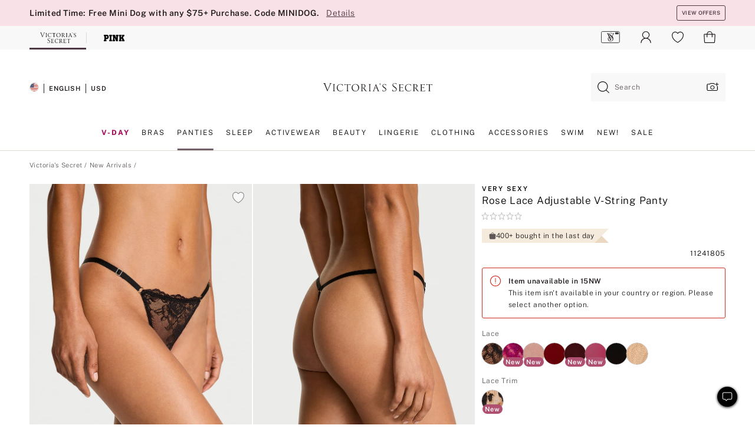

--- FILE ---
content_type: text/html
request_url: https://www.victoriassecret.com/us/vs/panties-catalog/5000004899?brand=&collectionId=4423e597-b050-46c7-b407-8c78ccbe61e0&limit=180&orderBy=%7B%7BorderBy%7D%7D&priceType=regular&productId=5daa3f11-b019-4229-8fcd-350cf5d34292&stackId=f3d9ed39-a353-4dd6-89ea-103977e4dac1&genericId=11241805&choice=15NW&product_position=2&stack_position=1&dataSource=manual-collection
body_size: 3758
content:
<!DOCTYPE html><html lang="en" class="desktop " data-theme="vs" data-brand="vs" data-basic="true"><head><script id="earlyBootstrap">(()=>{const e=document.cookie,t=e.indexOf("APPTYPE="),a=document.documentElement.classList,s=document.currentScript.dataset;if(t>=0){a.add("is-app");const i=t+8,r=e.slice(i);let n="";r.startsWith("IOSHANDHELD")?(a.add("is-app-ios"),s.appPlatform="ios",n=e.slice(i+12)):r.startsWith("ANDROIDHANDHELD")&&(a.add("is-app-android"),s.appPlatform="android",n=e.slice(i+16)),n.startsWith("VS")?s.appBrand="vs":n.startsWith("PN")&&(s.appBrand="pn"),s.appPlatform&&s.appBrand&&(s.appType=s.appPlatform+"-"+s.appBrand)}if(("true"===new URL(window.location.href).searchParams.get("isNativeShopTabEnabled")||"true"===sessionStorage.getItem("isNativeShopTabEnabled"))&&(document.documentElement.classList.add("is-native-shop-tab-enabled"),sessionStorage.setItem("isNativeShopTabEnabled","true")),performance.getEntriesByType)for(const{serverTiming:e}of performance.getEntriesByType("navigation"))if(e)for(const{name:t,description:a}of e)"ssrStatus"===t?s.ssrStatus=a:"basicStatus"===t?s.basicStatus=a:"renderSource"===t?s.renderSource=a:"peceActive"===t&&(s.peceActive=a)})();</script><meta charSet="utf-8"/><meta name="viewport" id="viewport-settings" content="width=device-width, initial-scale=1, minimum-scale=1"/><meta property="og:type" content="website"/><meta property="og:site_name" content="Victoria&#x27;s Secret"/><meta name="twitter:site" content="@VictoriasSecret"/><meta property="og:image" content="https://www.victoriassecret.com/assets/m5000-bXLZ8DwRGWcBLzOsn1FQ/images/default-share.png"/><meta name="twitter:card" content="summary_large_image"/><meta property="og:locale" content="en_US"/><meta property="og:url" content="https://www.victoriassecret.com/us/vs/panties-catalog/5000004899"/><meta property="og:title" content="Buy Rose Lace Adjustable V-String Panty - Order Panties online 5000004899"/><meta name="description" content="Chic enough for special occasions, comfortable enough for every day. This barely there pair gets its flair from our iconic rose lace."/><meta property="og:description" content="Chic enough for special occasions, comfortable enough for every day. This barely there pair gets its flair from our iconic rose lace."/><link rel="canonical" href="https://www.victoriassecret.com/us/vs/panties-catalog/5000004899"/><link rel="icon" sizes="48x48" href="/assets/m5000-bXLZ8DwRGWcBLzOsn1FQ/favicon.ico"/><link rel="apple-touch-icon" sizes="180x180" href="/assets/m5000-bXLZ8DwRGWcBLzOsn1FQ/images/apple-touch-icon.png"/><link rel="apple-touch-icon" href="/assets/m5000-bXLZ8DwRGWcBLzOsn1FQ/images/apple-touch-icon.png"/><link rel="icon" sizes="192x192" href="/assets/m5000-bXLZ8DwRGWcBLzOsn1FQ/images/android-chrome-192x192.png"/><meta name="format-detection" content="telephone=no"/> <link rel="alternate" href="https://www.victoriassecret.com/us/vs/panties-catalog/5000004899" hrefLang="x-default"/><link rel="alternate" href="https://www.victoriassecret.com/at/vs/panties-catalog/5000004899" hrefLang="en-AT"/><link rel="alternate" href="https://www.victoriassecret.com/au/vs/panties-catalog/5000004899" hrefLang="en-AU"/><link rel="alternate" href="https://www.victoriassecret.com/be/vs/panties-catalog/5000004899" hrefLang="en-BE"/><link rel="alternate" href="https://www.victoriassecret.com/ca/vs/panties-catalog/5000004899" hrefLang="en-CA"/><link rel="alternate" href="https://www.victoriassecret.com/ch/vs/panties-catalog/5000004899" hrefLang="en-CH"/><link rel="alternate" href="https://www.victoriassecret.com/cz/vs/panties-catalog/5000004899" hrefLang="en-CZ"/><link rel="alternate" href="https://www.victoriassecret.com/de/vs/panties-catalog/5000004899" hrefLang="en-DE"/><link rel="alternate" href="https://www.victoriassecret.com/fr/vs/panties-catalog/5000004899" hrefLang="en-FR"/><link rel="alternate" href="https://www.victoriassecret.com/gr/vs/panties-catalog/5000004899" hrefLang="en-GR"/><link rel="alternate" href="https://www.victoriassecret.com/hk/vs/panties-catalog/5000004899" hrefLang="en-HK"/><link rel="alternate" href="https://www.victoriassecret.com/in/vs/panties-catalog/5000004899" hrefLang="en-IN"/><link rel="alternate" href="https://www.victoriassecret.com/jp/vs/panties-catalog/5000004899" hrefLang="en-JP"/><link rel="alternate" href="https://www.victoriassecret.com/kr/vs/panties-catalog/5000004899" hrefLang="en-KR"/><link rel="alternate" href="https://www.victoriassecret.com/mx/vs/panties-catalog/5000004899" hrefLang="en-MX"/><link rel="alternate" href="https://www.victoriassecret.com/nl/vs/panties-catalog/5000004899" hrefLang="en-NL"/><link rel="alternate" href="https://www.victoriassecret.com/no/vs/panties-catalog/5000004899" hrefLang="en-NO"/><link rel="alternate" href="https://www.victoriassecret.com/nz/vs/panties-catalog/5000004899" hrefLang="en-NZ"/><link rel="alternate" href="https://www.victoriassecret.com/ro/vs/panties-catalog/5000004899" hrefLang="en-RO"/><link rel="alternate" href="https://www.victoriassecret.com/se/vs/panties-catalog/5000004899" hrefLang="en-SE"/><link rel="alternate" href="https://www.victoriassecret.com/sg/vs/panties-catalog/5000004899" hrefLang="en-SG"/><link rel="alternate" href="https://www.victoriassecret.com/sk/vs/panties-catalog/5000004899" hrefLang="en-SK"/><link rel="alternate" href="https://www.victoriassecret.com/us/vs/panties-catalog/5000004899" hrefLang="en-US"/><link rel="alternate" href="https://fr.victoriassecret.com/be/vs/panties-catalog/5000004899" hrefLang="fr-BE"/><link rel="alternate" href="https://fr.victoriassecret.com/bf/vs/panties-catalog/5000004899" hrefLang="fr-BF"/><link rel="alternate" href="https://fr.victoriassecret.com/ch/vs/panties-catalog/5000004899" hrefLang="fr-CH"/><link rel="alternate" href="https://fr.victoriassecret.com/fr/vs/panties-catalog/5000004899" hrefLang="fr-FR"/><link rel="alternate" href="https://frca.victoriassecret.com/ca/vs/panties-catalog/5000004899" hrefLang="fr-CA"/><link rel="alternate" href="https://de.victoriassecret.com/at/vs/panties-catalog/5000004899" hrefLang="de-AT"/><link rel="alternate" href="https://de.victoriassecret.com/ch/vs/panties-catalog/5000004899" hrefLang="de-CH"/><link rel="alternate" href="https://de.victoriassecret.com/de/vs/panties-catalog/5000004899" hrefLang="de-DE"/><link rel="alternate" href="https://it.victoriassecret.com/it/vs/panties-catalog/5000004899" hrefLang="it-IT"/><link rel="alternate" href="https://ja.victoriassecret.com/jp/vs/panties-catalog/5000004899" hrefLang="ja-JP"/><link rel="alternate" href="https://ko.victoriassecret.com/kr/vs/panties-catalog/5000004899" hrefLang="ko-KR"/><link rel="alternate" href="https://pl.victoriassecret.com/pl/vs/panties-catalog/5000004899" hrefLang="pl-PL"/><link rel="alternate" href="https://es.victoriassecret.com/es/vs/panties-catalog/5000004899" hrefLang="es-ES"/><link rel="alternate" href="https://sp.victoriassecret.com/ar/vs/panties-catalog/5000004899" hrefLang="es-AR"/><link rel="alternate" href="https://sp.victoriassecret.com/bo/vs/panties-catalog/5000004899" hrefLang="es-BO"/><link rel="alternate" href="https://sp.victoriassecret.com/bz/vs/panties-catalog/5000004899" hrefLang="es-BZ"/><link rel="alternate" href="https://sp.victoriassecret.com/cl/vs/panties-catalog/5000004899" hrefLang="es-CL"/><link rel="alternate" href="https://sp.victoriassecret.com/co/vs/panties-catalog/5000004899" hrefLang="es-CO"/><link rel="alternate" href="https://sp.victoriassecret.com/cr/vs/panties-catalog/5000004899" hrefLang="es-CR"/><link rel="alternate" href="https://sp.victoriassecret.com/do/vs/panties-catalog/5000004899" hrefLang="es-DO"/><link rel="alternate" href="https://sp.victoriassecret.com/ec/vs/panties-catalog/5000004899" hrefLang="es-EC"/><link rel="alternate" href="https://sp.victoriassecret.com/gt/vs/panties-catalog/5000004899" hrefLang="es-GT"/><link rel="alternate" href="https://sp.victoriassecret.com/hn/vs/panties-catalog/5000004899" hrefLang="es-HN"/><link rel="alternate" href="https://sp.victoriassecret.com/mx/vs/panties-catalog/5000004899" hrefLang="es-MX"/><link rel="alternate" href="https://sp.victoriassecret.com/ni/vs/panties-catalog/5000004899" hrefLang="es-NI"/><link rel="alternate" href="https://sp.victoriassecret.com/pa/vs/panties-catalog/5000004899" hrefLang="es-PA"/><link rel="alternate" href="https://sp.victoriassecret.com/pe/vs/panties-catalog/5000004899" hrefLang="es-PE"/><link rel="alternate" href="https://sp.victoriassecret.com/py/vs/panties-catalog/5000004899" hrefLang="es-PY"/><link rel="alternate" href="https://sp.victoriassecret.com/sv/vs/panties-catalog/5000004899" hrefLang="es-SV"/><link rel="alternate" href="https://sp.victoriassecret.com/us/vs/panties-catalog/5000004899" hrefLang="es-US"/><link rel="alternate" href="https://sp.victoriassecret.com/uy/vs/panties-catalog/5000004899" hrefLang="es-UY"/><link rel="alternate" href="https://sp.victoriassecret.com/ve/vs/panties-catalog/5000004899" hrefLang="es-VE"/><link rel="alternate" href="https://nl.victoriassecret.com/nl/vs/panties-catalog/5000004899" hrefLang="nl-NL"/><link href="/assets/m5000-bXLZ8DwRGWcBLzOsn1FQ/templates/ssr-product/desktop/style.css" rel="stylesheet"/><title>Buy Rose Lace Adjustable V-String Panty - Order Panties online 5000004899</title><style data-styled="" data-styled-version="5.3.9">.huVxo{-webkit-animation:fadein 1s ease-in;animation:fadein 1s ease-in;margin:0 auto;}/*!sc*/
@-webkit-keyframes fadein{0%{opacity:0;}50%{opacity:0;}100%{opacity:1;}}/*!sc*/
@keyframes fadein{0%{opacity:0;}50%{opacity:0;}100%{opacity:1;}}/*!sc*/
data-styled.g1575[id="sc-hhncp1-0"]{content:"huVxo,"}/*!sc*/
.hIWGSz{position:absolute;inset:0;display:-webkit-box;display:-webkit-flex;display:-ms-flexbox;display:flex;-webkit-box-pack:center;-webkit-justify-content:center;-ms-flex-pack:center;justify-content:center;-webkit-align-items:center;-webkit-box-align:center;-ms-flex-align:center;align-items:center;}/*!sc*/
data-styled.g1576[id="sc-17pbkyn-0"]{content:"hIWGSz,"}/*!sc*/
.kyFYCC{bottom:-100px;right:0;margin:1rem;-webkit-animation:slidein 750ms ease-out 10s forwards;animation:slidein 750ms ease-out 10s forwards;}/*!sc*/
data-styled.g1577[id="sc-17pbkyn-1"]{content:"kyFYCC,"}/*!sc*/
.jMLnnC{position:absolute;top:0;width:100%;}/*!sc*/
.jMLnnC .fabric-masthead-static-brandbar{width:100%;margin:0;}/*!sc*/
.jMLnnC .fabric-masthead-static-brandbar > .fabric-masthead-static-brandbar-smo-holder{height:40px;background-color:#f9e2e7;}/*!sc*/
.jMLnnC .fabric-masthead-static-brandbar > .fabric-masthead-static-brandbar-container{height:40px;background-color:#f7f7f8;}/*!sc*/
.jMLnnC .fabric-masthead-logo-area{width:100%;-webkit-box-pack:center;-webkit-justify-content:center;-ms-flex-pack:center;justify-content:center;-webkit-justify-content:center;}/*!sc*/
.jMLnnC .fabric-masthead-logo-area.fabric-layout-breakpoints .fabric-static-masthead-logo{-webkit-flex:0 0 275px;-ms-flex:0 0 275px;flex:0 0 275px;height:40px;margin:24px auto 50px;background-color:#f5f5f6;border-radius:3px;}/*!sc*/
.jMLnnC .fabric-masthead-category-nav-item .fabric-masthead-category-nav-link{height:20px;width:90px;background-color:#f5f5f6;padding:0.334rem 0.334rem 0.334rem 4px;display:block;text-transform:uppercase;position:relative;}/*!sc*/
.jMLnnC .fabric-masthead-category-nav-item{margin-right:20px;border-radius:3px;}/*!sc*/
.jMLnnC .fabric-masthead-logo-area{display:-webkit-box;display:-webkit-flex;display:-ms-flexbox;display:flex;height:115px;-webkit-box-pack:justify;-webkit-justify-content:space-between;-ms-flex-pack:justify;justify-content:space-between;-webkit-align-items:center;-webkit-box-align:center;-ms-flex-align:center;align-items:center;}/*!sc*/
.jMLnnC .fabric-masthead-category-nav-menu{width:944px;display:-webkit-box;display:-webkit-flex;display:-ms-flexbox;display:flex;margin:0 auto;-webkit-box-pack:justify;-webkit-justify-content:space-between;-ms-flex-pack:justify;justify-content:space-between;-webkit-align-items:center;-webkit-box-align:center;-ms-flex-align:center;align-items:center;}/*!sc*/
[data-device='desktop'] .sc-d7p3b7-0 .fabric-masthead-category-nav-item{padding-bottom:0.334rem;}/*!sc*/
data-styled.g1578[id="sc-d7p3b7-0"]{content:"jMLnnC,"}/*!sc*/
</style><link rel="preconnect" href="https://api.victoriassecret.com" crossorigin="use-credentials"/></head><body class="fabric vs"><div class="fabric-toast-traffic-control"></div><div class="reactContainer" id="componentContainer" data-hydrate="true"><header class="fabric-masthead-component sc-d7p3b7-0 jMLnnC"><div class="fabric-masthead-static-brandbar"><div class="fabric-masthead-static-brandbar-smo-holder"></div><div class="fabric-masthead-static-brandbar-container"></div></div><div class="fabric-masthead-logo-area fabric-layout-breakpoints"><h1 class="fabric-static-masthead-logo"></h1></div><nav class="fabric-masthead-static-category-nav-component"><ul class="fabric-masthead-category-nav-menu" role="menu"><li class="fabric-masthead-category-nav-item" role="none"><a class="fabric-masthead-category-nav-link"></a></li><li class="fabric-masthead-category-nav-item" role="none"><a class="fabric-masthead-category-nav-link"></a></li><li class="fabric-masthead-category-nav-item" role="none"><a class="fabric-masthead-category-nav-link"></a></li><li class="fabric-masthead-category-nav-item" role="none"><a class="fabric-masthead-category-nav-link"></a></li><li class="fabric-masthead-category-nav-item" role="none"><a class="fabric-masthead-category-nav-link"></a></li><li class="fabric-masthead-category-nav-item" role="none"><a class="fabric-masthead-category-nav-link"></a></li><li class="fabric-masthead-category-nav-item" role="none"><a class="fabric-masthead-category-nav-link"></a></li><li class="fabric-masthead-category-nav-item" role="none"><a class="fabric-masthead-category-nav-link"></a></li><li class="fabric-masthead-category-nav-item" role="none"><a class="fabric-masthead-category-nav-link"></a></li></ul></nav></header><div class="fabric-page-loading"><div class="fabric-page-spinner sc-17pbkyn-0 hIWGSz"><div class="fabric-spinner-element sc-hhncp1-0 huVxo"><div><span class="fabric-hide-a11y-element">Loading...</span></div><div></div><div></div><div></div><div></div><div></div><div></div><div></div><div></div><div></div><div></div><div></div></div></div><div class="fabric-toast-utility static-site"><div class="toast-container"><strong>Page is taking longer to load than expected.</strong></div></div></div></div><div class="fabric-dialog-container"></div><div class="fabric-salesforce-chat-dialog"></div><script id="brastrap-data" type="application/json">{"endpoints":[{"key":"analyticsCore","context":"analytics","version":"v3","path":"global","www":false,"pci":false},{"key":"authStatus","context":"auth","version":"v27","path":"status","method":"POST","prioritized":true,"www":false,"pci":false},{"key":"featureFlags","context":"experience","version":"v4","path":"feature-flags","www":false,"pci":false,"prioritized":true,"timeout":7000,"queryWhitelist":["cm_mmc"]},{"key":"countryList","context":"settings","version":"v3","path":"countries","www":false,"pci":false},{"key":"languageList","context":"settings","version":"v3","path":"languages","www":false,"pci":false},{"key":"dataPrivacyRightsGPCSettings","context":"dataprivacyrights","version":"v7","path":"jwt","www":false,"pci":false},{"key":"zipGating","context":"gatingexperience","version":"v1","path":"sddgating","www":false,"pci":false,"prioritized":true},{"key":"environment","context":"assets","version":"m5000-bXLZ8DwRGWcBLzOsn1FQ","path":"settings.json","www":true,"pci":false},{"key":"contentPersonalizationMonitor","context":"contentpersonalization","version":"v6","path":"monitor","www":false,"pci":false},{"key":"navigations","context":"navigations","version":"v9","path":"navigations?channel=victorias-secret-desktop-tablet-us","www":false,"pci":false,"queryWhitelist":["cm_mmc"]},{"key":"bagCount","context":"orders","version":"v38","path":"bag/count","www":false,"pci":false,"overrides":{"featureFlags.dimensions[dimension=F302].active=C":{"version":"v39","path":"bag/count"}}},{"key":"breadcrumbsProduct","context":"breadcrumbs","version":"v4","path":"breadcrumbs?collectionId=b4de13c9-4227-416d-bcde-4e3d771de339","www":false,"pci":false,"queryWhitelist":["collectionId"]},{"key":"productPageInstance","context":"products","version":"v37","path":"page/5000004899?collectionId=13b8abe4-0d98-4ac0-b486-f4cc3bd9c3f4&isWishlistEnabled=true","www":false,"pci":false,"queryWhitelist":["productId","cm_mmc","stackId","collectionId","includeGenerics","priceType"],"overrides":{"featureFlags.dimensions[dimension=F020].active=C":{"version":"v94"}}},{"key":"pageAnalytics","context":"pageinfo","version":"v1","path":"byid?collectionId=13b8abe4-0d98-4ac0-b486-f4cc3bd9c3f4","www":false,"pci":false,"queryWhitelist":["collectionId"]},{"key":"modelDiversityTruthTable","context":"assets","version":"m5000-bXLZ8DwRGWcBLzOsn1FQ","path":"data/modelDiversityTruthTable.json","www":true,"pci":false},{"key":"brandConfigs","context":"settings","version":"v3","path":"brandconfigs?brand=vs&region=domestic","www":false,"pci":false,"queryWhitelist":["brand","region"]}],"icons":["/assets/m5000-bXLZ8DwRGWcBLzOsn1FQ/react/icon/brand.svg","/assets/m5000-bXLZ8DwRGWcBLzOsn1FQ/react/icon/main.svg","/assets/m5000-bXLZ8DwRGWcBLzOsn1FQ/react/icon/third-party.svg","/assets/m5000-bXLZ8DwRGWcBLzOsn1FQ/react/icon/exclude.svg"],"scripts":[],"settings":{"apiUrl":"https://api.victoriassecret.com","pciApiUrl":"https://api2.victoriassecret.com"}}</script><script id="reactLibrary" src="/assets/m5000-bXLZ8DwRGWcBLzOsn1FQ/desktop/react-18.js" defer=""></script><script id="sentryReactSdk" src="/assets/m5000-bXLZ8DwRGWcBLzOsn1FQ/desktop/sentry-react-sdk.js" defer=""></script><script id="brastrap" src="/assets/m5000-bXLZ8DwRGWcBLzOsn1FQ/brastrap.js" defer=""></script><script id="clientProps" type="application/json">{"apiData":{"cmsPage":{"oldPath":"","path":"/vs/panties-catalog/5000004899","template":"product","productId":"5000004899","collectionId":"13b8abe4-0d98-4ac0-b486-f4cc3bd9c3f4","mppiCollectionId":"b4de13c9-4227-416d-bcde-4e3d771de339","masterStyleId":"5000004899","genericId":"11249520","pagePath":"/vs/panties-catalog","channel":"All","meta":{"id":"5000004899|13b8abe4-0d98-4ac0-b486-f4cc3bd9c3f4","name":"","language":"","title":"Buy Rose Lace Adjustable V-String Panty - Order Panties online 5000004899","metas":[{"name":"metaDescription","content":"Chic enough for special occasions, comfortable enough for every day. This barely there pair gets its flair from our iconic rose lace."},{"name":"metaTitle","content":"Buy Rose Lace Adjustable V-String Panty - Order Panties online 5000004899"},{"name":"canonicalURL","content":"/vs/panties-catalog/5000004899"}]},"analytics":{},"redirect":{}}},"apiResponses":{},"brand":"vs","buildId":"m5000-bXLZ8DwRGWcBLzOsn1FQ","category":"panties-catalog","cmsPageChannel":"victorias-secret-desktop-tablet-us","countryCode":"us","deployEnv":{"wwwOrigin":"https://www.victoriassecret.com","apiOrigin":"https://api.victoriassecret.com","apiPciOrigin":"https://api2.victoriassecret.com","languageDomainSuffix":".victoriassecret.com","englishDomainPrefix":"www","assetsOrigin":"https://www.victoriassecret.com","assetsContext":"/assets","languageDomains":{"de.victoriassecret.com":{"domainCode":"de"},"es.victoriassecret.com":{"domainCode":"es"},"fr.victoriassecret.com":{"domainCode":"fr"},"frca.victoriassecret.com":{"domainCode":"frca"},"it.victoriassecret.com":{"domainCode":"it"},"ja.victoriassecret.com":{"domainCode":"ja"},"ko.victoriassecret.com":{"domainCode":"ko"},"pl.victoriassecret.com":{"domainCode":"pl"},"sp.victoriassecret.com":{"domainCode":"sp"}}},"deployEnvName":"production","deviceType":"desktop","endpoints":[{"key":"analyticsCore","context":"analytics","version":"v3","path":"global","www":false,"pci":false},{"key":"authStatus","context":"auth","version":"v27","path":"status","method":"POST","prioritized":true,"www":false,"pci":false},{"key":"featureFlags","context":"experience","version":"v4","path":"feature-flags","www":false,"pci":false,"prioritized":true,"timeout":7000,"queryWhitelist":["cm_mmc"]},{"key":"countryList","context":"settings","version":"v3","path":"countries","www":false,"pci":false},{"key":"languageList","context":"settings","version":"v3","path":"languages","www":false,"pci":false},{"key":"dataPrivacyRightsGPCSettings","context":"dataprivacyrights","version":"v7","path":"jwt","www":false,"pci":false},{"key":"zipGating","context":"gatingexperience","version":"v1","path":"sddgating","www":false,"pci":false,"prioritized":true},{"key":"environment","context":"assets","version":"m5000-bXLZ8DwRGWcBLzOsn1FQ","path":"settings.json","www":true,"pci":false},{"key":"contentPersonalizationMonitor","context":"contentpersonalization","version":"v6","path":"monitor","www":false,"pci":false},{"key":"navigations","context":"navigations","version":"v9","path":"navigations?channel=victorias-secret-desktop-tablet-us","www":false,"pci":false,"queryWhitelist":["cm_mmc"]},{"key":"bagCount","context":"orders","version":"v38","path":"bag/count","www":false,"pci":false,"overrides":{"featureFlags.dimensions[dimension=F302].active=C":{"version":"v39","path":"bag/count"}}},{"key":"breadcrumbsProduct","context":"breadcrumbs","version":"v4","path":"breadcrumbs?collectionId=b4de13c9-4227-416d-bcde-4e3d771de339","www":false,"pci":false,"queryWhitelist":["collectionId"]},{"key":"productPageInstance","context":"products","version":"v37","path":"page/5000004899?collectionId=13b8abe4-0d98-4ac0-b486-f4cc3bd9c3f4&isWishlistEnabled=true","www":false,"pci":false,"queryWhitelist":["productId","cm_mmc","stackId","collectionId","includeGenerics","priceType"],"overrides":{"featureFlags.dimensions[dimension=F020].active=C":{"version":"v94"}}},{"key":"pageAnalytics","context":"pageinfo","version":"v1","path":"byid?collectionId=13b8abe4-0d98-4ac0-b486-f4cc3bd9c3f4","www":false,"pci":false,"queryWhitelist":["collectionId"]},{"key":"modelDiversityTruthTable","context":"assets","version":"m5000-bXLZ8DwRGWcBLzOsn1FQ","path":"data/modelDiversityTruthTable.json","www":true,"pci":false},{"key":"brandConfigs","context":"settings","version":"v3","path":"brandconfigs?brand=vs&region=domestic","www":false,"pci":false,"queryWhitelist":["brand","region"]}],"languageCode":"en","react18Mode":false,"renderType":"basic","sanitizedUrl":"https://www.victoriassecret.com/us/vs/panties-catalog/5000004899","timestamp":1769093027291,"enableSentry":true}</script><script src="/assets/m5000-bXLZ8DwRGWcBLzOsn1FQ/desktop/runtime.js" defer=""></script><script src="/assets/m5000-bXLZ8DwRGWcBLzOsn1FQ/desktop/5641.js" defer=""></script><script src="/assets/m5000-bXLZ8DwRGWcBLzOsn1FQ/desktop/573.js" defer=""></script><script src="/assets/m5000-bXLZ8DwRGWcBLzOsn1FQ/desktop/6863.js" defer=""></script><script src="/assets/m5000-bXLZ8DwRGWcBLzOsn1FQ/desktop/9300.js" defer=""></script><script src="/assets/m5000-bXLZ8DwRGWcBLzOsn1FQ/desktop/8776.js" defer=""></script><script src="/assets/m5000-bXLZ8DwRGWcBLzOsn1FQ/desktop/1440.js" defer=""></script><script src="/assets/m5000-bXLZ8DwRGWcBLzOsn1FQ/desktop/2316.js" defer=""></script><script src="/assets/m5000-bXLZ8DwRGWcBLzOsn1FQ/desktop/8743.js" defer=""></script><script src="/assets/m5000-bXLZ8DwRGWcBLzOsn1FQ/desktop/401.js" defer=""></script><script src="/assets/m5000-bXLZ8DwRGWcBLzOsn1FQ/desktop/7104.js" defer=""></script><script src="/assets/m5000-bXLZ8DwRGWcBLzOsn1FQ/desktop/3786.js" defer=""></script><script src="/assets/m5000-bXLZ8DwRGWcBLzOsn1FQ/desktop/420.js" defer=""></script><script src="/assets/m5000-bXLZ8DwRGWcBLzOsn1FQ/templates/ssr-product/desktop/index.js" defer=""></script></body></html>

--- FILE ---
content_type: application/javascript; charset=utf-8
request_url: https://www.victoriassecret.com/assets/m5000-bXLZ8DwRGWcBLzOsn1FQ/desktop/5191.js
body_size: 4820
content:
try{!function(){var e="undefined"!=typeof window?window:"undefined"!=typeof global?global:"undefined"!=typeof globalThis?globalThis:"undefined"!=typeof self?self:{},i=(new e.Error).stack;i&&(e._sentryDebugIds=e._sentryDebugIds||{},e._sentryDebugIds[i]="7f1a7734-0a57-4b02-ad95-a2f68d915f49",e._sentryDebugIdIdentifier="sentry-dbid-7f1a7734-0a57-4b02-ad95-a2f68d915f49")}()}catch(e){}!function(){var e="undefined"!=typeof window?window:"undefined"!=typeof global?global:"undefined"!=typeof globalThis?globalThis:"undefined"!=typeof self?self:{};e._sentryModuleMetadata=e._sentryModuleMetadata||{},e._sentryModuleMetadata[(new e.Error).stack]=function(e){for(var i=1;i<arguments.length;i++){var n=arguments[i];if(null!=n)for(var t in n)n.hasOwnProperty(t)&&(e[t]=n[t])}return e}({},e._sentryModuleMetadata[(new e.Error).stack],{"_sentryBundlerPluginAppKey:fewd-flagship":!0})}(),("undefined"!=typeof window?window:"undefined"!=typeof global?global:"undefined"!=typeof globalThis?globalThis:"undefined"!=typeof self?self:{}).SENTRY_RELEASE={id:"flagship-m5000"},(self.webpackChunk_vsdp_flagship=self.webpackChunk_vsdp_flagship||[]).push([[5191],{65191:(e,i,n)=>{n.r(i),n.d(i,{default:()=>ie});var t=n(78795),s=n(78090),a=n(83223),o=n(52669),l=n(24990),r=n(21534),d=n(78458),c=n(13198),g=n(59054),p=n(24358),f=n(92568),h=n(5536),u=n(39964),m=n(86217),y=n(44775);const A=(0,f.Ay)(h.A).withConfig({componentId:"sc-178lba6-0"})(["",""],(()=>(0,f.AH)(["&&&.prism-button-plain{text-align:center;}"]))),w=(0,f.Ay)(r.A).withConfig({componentId:"sc-178lba6-1"})(["",""],(({theme:e})=>(0,f.AH)(["margin:0;padding:",";"],e.spacing.xs))),x=(0,f.Ay)(u.A).withConfig({componentId:"sc-178lba6-2"})(["",""],(({theme:e,$isMobile:i})=>(0,f.AH)(["padding:",";.slick-slider{.prism-carousel-slide-indicators{position:relative;}}"],!i&&`${e.spacing.lg} ${e.spacing.xl} 0 ${e.spacing.xl}`))),b=(0,f.Ay)(m.A).withConfig({componentId:"sc-178lba6-3"})(["",""],(({$isMobile:e})=>(0,f.AH)(["max-height:",";min-height:",";object-fit:contain;position:relative;width:100%;"],!e&&"35rem",e&&"500px"))),j=(0,f.Ay)(y.A).withConfig({componentId:"sc-178lba6-4"})(["",""],(({theme:e,$isMobile:i})=>(0,f.AH)(["justify-content:center;",";"],i?`padding: ${e.spacing.xl} 0 0 0;`:`padding: ${e.spacing.xs};`))),C=f.Ay.div.withConfig({componentId:"sc-178lba6-5"})([""]),I=f.Ay.div.withConfig({componentId:"sc-178lba6-6"})(["",""],(()=>(0,f.AH)(["align-items:center;background-color:rgba(236,236,236,0.84);border-radius:0 4px 4px 0;bottom:4px;color:black;display:flex;gap:5px;padding:4px 8px;position:absolute;"])));var v=n(40025),$=n(74848);const S=({data:e,selectedAsset:i,handleViewAll:n,shortDescription:t,isPink:o,isMobile:l})=>{const[d,c]=(0,s.useState)(0),[g,f]=(0,s.useState)(null);return(0,s.useEffect)((()=>{g&&d>=0&&g?.slickGoTo(d)}),[d,g]),(0,s.useEffect)((()=>{i&&Array.isArray(e)&&c(i?.index)}),[i,e]),(0,$.jsxs)($.Fragment,{children:[(0,$.jsx)(x,{isDraggable:!0,$isMobile:l,isSlideContainerFocusable:!0,isSlideIndicatorWindowed:l,isSwipeable:!0,showSlideIndicators:l,beforeChange:(e,i)=>(e=>{c(e)})(i),publish:v.mk,ref:e=>{f(e)},slidesToShow:1,showCarouselArrows:!l,variant:"default","data-testid":"UGC-selectedAsset-mobile","aria-live":"polite","aria-label":"Image carousel with user-generated content",children:Array.isArray(e)&&e?.map(((e,i)=>(0,$.jsxs)(p.A,{children:[(0,$.jsx)(b,{$isMobile:l,"data-index":i,src:e?.imageUrl,alt:t,"data-testid":`carousel-image-${i}`,loading:"lazy"}),e?.user&&(0,$.jsxs)(I,{children:[(0,$.jsx)(a.default,{component:a.Instagram,height:12,width:12}),(0,$.jsx)(C,{children:(0,$.jsx)(r.A,{as:"h2",fontWeight:"fw-bold",color:"neutral95",children:e?.user})})]})]},e?.imageUrl)))}),(0,$.jsx)(j,{$isMobile:l,children:(0,$.jsx)(A,{color:"neutral95",size:"small",variant:"plain","aria-label":`view all images of as seen on ${o?"PINK":"VS"} Creators`,onClick:n,"data-testid":"UGC-selectedAsset-ViewAll",children:(0,$.jsx)(w,{forwardedAs:"h2",fontScale:"fs-sm",fontWeight:"fw-bold",letterSpacing:"ls-sm",fontFamily:"ff-primary",fontModifiers:"fm-underline",children:"View All Images"})})})]})};S.displayName="UgcGallery";const M=S;var H=n(90223),k=n(16809);const E=(0,f.Ay)(y.A).withConfig({componentId:"sc-1p39gmn-0"})(["",""],(({theme:e,$isMobile:i})=>(0,f.AH)([""," "," margin-bottom:",";"],!i&&(0,f.AH)(["margin:0 auto;"," ",""],(0,k.Ay)(k.oP,"1200px")`max-width: 944px;`,(0,k.Ay)("1200px")`max-width: 1180px;`),i&&(0,f.AH)(["margin-top:",";"],e.spacing.xl),i?e.spacing.xs:e.spacing.lg))),D=(0,f.Ay)(r.A).withConfig({componentId:"sc-1p39gmn-1"})(["",""],(({theme:e})=>(0,f.AH)(["margin:0;padding:",";"],e.spacing.md))),_=(0,f.Ay)(u.A).withConfig({componentId:"sc-1p39gmn-2"})(["",""],(e=>(0,f.AH)(["",""],e&&(0,f.AH)(["overflow-x:auto;overflow-y:hidden;scrollbar-width:none;white-space:nowrap;width:100%;"])))),U=(0,f.Ay)(m.A).withConfig({componentId:"sc-1p39gmn-3"})(["",""],(()=>(0,f.AH)(["position:absolute;top:0;left:0;right:0;bottom:0;width:100%;object-fit:fill;border-radius:inherit;"]))),T=(0,f.Ay)(p.A).withConfig({componentId:"sc-1p39gmn-4"})(["",""],(({theme:e,$isMobile:i})=>(0,f.AH)(["aspect-ratio:1;height:100%;margin-top:",";overflow:hidden;padding:0 ",";",""],e.spacing.lg,e.units.twoPixels,i&&"\n      width: 45%;\n    "))),N=(0,f.Ay)(H.A).withConfig({componentId:"sc-1p39gmn-5"})(["",""],(()=>(0,f.AH)(["position:relative;cursor:pointer;overflow:hidden;aspect-ratio:1;width:100%;padding-top:100%;overflow:hidden;border-radius:2px;"]))),P=(0,f.Ay)(d.Ay).withConfig({componentId:"sc-1p39gmn-6"})(["",""],(({$isMobile:e,$isOverFlowHidden:i})=>(0,f.AH)(["border-radius:",";height:",";top:",";width:",";",""],e?"0":"12px",e?"100%":"60%",e?"2px":"20%",e?"99%":"50%",i&&(0,f.AH)(["overflow-y:hidden;"])))),V=(0,f.Ay)(H.A).withConfig({componentId:"sc-1p39gmn-7"})(["",""],(({theme:e})=>(0,f.AH)(["background-color:",";border-radius:12px;flex-direction:row;overflow:hidden;width:100%;"],e.colors.neutral0))),F=(0,f.Ay)(H.A).withConfig({componentId:"sc-1p39gmn-9"})(["",""],(({$isMobile:e})=>(0,f.AH)(["align-items:",";justify-content:",";width:100%;"],!e&&"center",e&&"flex-end"))),K=(0,f.Ay)(h.A).withConfig({componentId:"sc-1p39gmn-10"})(["",""],(()=>(0,f.AH)(["&&&.prism-button-plain{justify-content:flex-end;}"]))),O=(0,f.Ay)(H.A).withConfig({componentId:"sc-1p39gmn-11"})(["",""],(({theme:e,$isMobile:i})=>(0,f.AH)(["justify-content:space-between;padding:"," "," "," ",";",""],e.spacing.xl,e.spacing.xl,e.spacing.lg,e.spacing.xl,i&&`\n    align-items: center;\n    justify-content: space-around;\n    padding: ${e.spacing.md};\n    width: 100%;\n  `))),G=(0,f.Ay)(H.A).withConfig({componentId:"sc-1p39gmn-12"})(["",""],(({theme:e,$isMobile:i})=>(0,f.AH)(["align-items:center;background:",";cursor:pointer;height:",";justify-content:center;",""],e.colors.highlight.two.light,i?"auto":"98%",i&&"\n      aspect-ratio: 1 / 1;\n    "))),z=(0,f.Ay)(r.A).withConfig({componentId:"sc-1p39gmn-13"})(["",""],(({theme:e})=>(0,f.AH)(["margin:0;padding:",";"],e.spacing.xs))),W=(0,f.Ay)(h.A).withConfig({componentId:"sc-1p39gmn-14"})(["",""],(()=>(0,f.AH)(["&&&.prism-button-plain{height:8px;width:8px;}"]))),R=(0,f.Ay)(H.A).withConfig({componentId:"sc-1p39gmn-16"})(["",""],(({theme:e,$isMobile:i})=>(0,f.AH)(["justify-content:center;margin:",";overflow-y:auto;",";"],e.spacing.xl,!i&&"max-height: calc(100% - 10rem);\n     max-width: calc(100% - 3.5rem);\n    "))),B=(0,f.Ay)(H.A).withConfig({componentId:"sc-1p39gmn-17"})(["",""],(({theme:e,$isMobile:i})=>(0,f.AH)(["align-items:center;",";",""],!i&&`padding: ${e.spacing.xl} ${e.spacing.xl} ${e.spacing.lg} ${e.spacing.xl};\n     justify-content: space-between;`,i&&`padding: ${e.spacing.sm};\n    justify-content: space-around;`))),L=(0,f.Ay)(H.A).withConfig({componentId:"sc-1p39gmn-18"})(["",""],(({$isMobile:e})=>(0,f.AH)(["display:grid;gap:4px;grid-template-columns:",";"],e?"repeat(2, 1fr)":"repeat(4, 1fr)"))),q=(0,f.Ay)(h.A).withConfig({componentId:"sc-1p39gmn-19"})(["",""],(({theme:e,isNoMargin:i,$isMobile:n})=>(0,f.AH)(["margin-top:",";",";"],i?"0":e.spacing.xl,n&&"width:100%;"))),Y=(0,f.Ay)(a.default).withConfig({componentId:"sc-1p39gmn-20"})(["",""],(({theme:e})=>(0,f.AH)(["margin-right:",";margin-left:",";"],e.spacing.md,e.spacing.md))),J=f.Ay.div.withConfig({componentId:"sc-1p39gmn-21"})(["",""],(({theme:e,$isMobile:i})=>(0,f.AH)(["padding:"," 0 "," 0;border:1px solid ",";display:flex;flex-direction:row;align-items:center;justify-content:flex-start;border-radius:3px;width:",";margin-top:",";white-space:nowrap;"],e.spacing.md,e.spacing.md,e.colors.error.main,i?"100%":"336px",e.spacing.xl))),Q=f.Ay.div.withConfig({componentId:"sc-1p39gmn-22"})(["",""],(()=>(0,f.AH)(["display:flex;flex-direction:column;align-items:center;justify-content:flex-start;width:100%;gap:",";"],(e=>e.theme.spacing.md))));var X=n(21954),Z=n(80546);const ee=({genericChoiceId:e,shortDescription:i,pageMasterStyleId:n,onAnalyticsUpdate:p})=>{const[f,h]=(0,s.useState)(!1),[u,m]=(0,s.useState)(null),[y,A]=(0,s.useState)(!1),[w,x]=(0,s.useState)(null),[b,j]=(0,s.useState)(null),[C,I]=(0,s.useState)(null),[v,S]=(0,s.useState)(!1),[H,k]=(0,s.useState)(!1),ee=(0,g.A)(),[ie,ne]=(0,s.useState)(null),[te,se]=(0,s.useState)(!1),[ae,oe]=(0,s.useState)(!1),le=(0,s.useRef)(null),re=(0,s.useRef)(null),de=(0,c.wA)(),ce=(0,X.A)(),{isPink:ge,isMobile:pe}=ce,[fe,he]=(0,s.useState)(null),[ue,me]=(0,s.useState)(!1),ye=(0,s.useRef)(null);(0,s.useEffect)((()=>{ie?.message&&re?.current&&(le?.current?.scrollIntoView({behavior:"smooth"}),oe(!0))}),[ie]),(0,s.useEffect)((()=>{ee&&Z.A.get({endpoint:"ugcassets",data:{masterStyleId:n,offset:0,limit:30,activeCountry:"US",threshold:pe?2:3},success:e=>{I(e),x(e)},error:()=>console.error("Error loading UGC assets.")})}),[ee,n,pe]),(0,s.useEffect)((()=>{if(w){const i=w?.genericChoice?.find((i=>i.genericId===e?.genericId&&i.choice===e?.value));k(!!i),j(i||w?.masterStyle)}}),[w,e]);const Ae="influencer-title",we=ge?"As Seen on PINK Creators":"As Seen on VS Creators",xe=b?.assets?.length||0;(0,s.useEffect)((()=>{if(!ee)return;const e=xe>0?"yes":"no";if("yes"===e&&de({type:"react-analytics-merge",data:{influencer_gallery:e},analyticsEvent:"update-utag-data"}),p&&C&&("masterStyle"in C||"genericChoice"in C)){let e=[];if(Array.isArray(C?.masterStyle?.assets)?e=C.masterStyle.assets:Array.isArray(C?.genericChoice)&&(e=C.genericChoice.flatMap((e=>Array.isArray(e?.assets)?e.assets:[]))),void 0!==e){const i=Array.isArray(e)&&e.length>0;p({influencer_gallery:i?"yes":"no"})}}}),[ee,xe,xe,C]);const be=e=>{m({imageUrl:b?.assets[e],index:e}),h(!0)},je=()=>{ne({message:""}),se(!0),oe(!1);const i=b?.assets?.length||0;((i=0)=>{Z.A.get({endpoint:{name:H?"getugcassetsbygeneric":"getugcassetsbymaster"},data:{genericId:`${e?.genericId}`,masterStyleId:`${n}`,limit:"30",offset:`${i}`,threshold:"3",choice:e?.value,activeCountry:"US"},dataType:"json",success:e=>{se(!1),ne({message:""}),j((i=>({...e,assets:[...i?.assets||[],...e?.assets]})))},error:()=>{se(!1),ne({message:"Unable to load more images. Please try again."}),console.error("Error loading assets.")}})})(xe),he(i),me(!0)};return(0,s.useEffect)((()=>{if(ue&&null!==fe){const e=ye.current[fe];e&&e.focus(),me(!1),he(null)}}),[ue,fe]),xe?(0,$.jsxs)(E,{id:"ugc-component","data-testid":"ugc-gallery",$isMobile:pe,children:[(0,$.jsx)(d.lS,{children:(0,$.jsx)(D,{id:Ae,forwardedAs:pe?"h3":"h2",fontScale:"fs-xl",fontWeight:"fw-bolder",letterSpacing:"ls-sm",fontFamily:"ff-primary",children:we})}),(0,$.jsxs)(_,{"data-testid":"ugc-carousel",$isMobile:pe,"aria-labelledby":Ae,publish:()=>{},variant:pe?"scroll":"default",slidesToShow:4,isSwipeable:!0,showCarouselArrows:!pe&&b?.totalAssets>4&&v,className:v?"hovered-ugc-gallery-carousel":"ugc-gallery-carousel",slidesToScroll:4,onMouseEnter:()=>S(!0),onMouseLeave:()=>S(!1),onFocus:()=>S(!0),onBlur:e=>{e?.currentTarget?.contains(e?.relatedTarget)||S(!1)},children:[b?.assets?.slice(0,pe?5:7)?.map((({imageUrl:e},n)=>(0,$.jsx)(T,{carouselVariant:pe?"scroll":"default",$isMobile:pe,children:(0,$.jsx)(N,{onClick:()=>{be(n)},tabIndex:0,ref:e=>{ye.current||(ye.current=[]),ye.current[n]=e},onKeyDown:e=>{"Enter"!==e?.key&&" "!==e?.key||(e?.preventDefault(),be(n))},children:(0,$.jsx)(U,{src:e,alt:i})})},((e,i)=>`${e}_${i}`)(u?.imageUrl,n)))),(pe?b?.totalAssets>5:b?.totalAssets>7)&&(0,$.jsx)(T,{carouselVariant:pe?"scroll":"default",$isMobile:pe,onClick:()=>A(!0),children:(0,$.jsxs)(G,{$isMobile:pe,children:[(0,$.jsx)(z,{forwardedAs:"p",fontScale:"fs-md",fontWeight:"fw-bold",letterSpacing:"ls-sm",fontFamily:"ff-primary",children:"View All"}),(0,$.jsx)(W,{color:"neutral95","data-testid":"viewAll-button",size:"small",variant:"plain","aria-label":`view all images of as seen on ${ge?"PINK":"VS"} Creators`,children:(0,$.jsx)(a.default,{component:a.Arrow,scale:1})})]})})]}),y&&(0,$.jsxs)(P,{$isMobile:pe,$isOverFlowHidden:!0,"data-testid":"ugc-dialog",isOpen:y,transition:d.qG,className:"ugc-dialog-container",onDismiss:()=>A(!1),children:[(0,$.jsxs)(B,{$isMobile:pe,children:[(0,$.jsx)(d.lS,{children:(0,$.jsx)(D,{forwardedAs:"h2",fontScale:"fs-xl",fontWeight:"fw-bold",letterSpacing:"ls-sm",fontFamily:"ff-primary",children:we})}),(0,$.jsx)(K,{"data-testid":"ugcDialogCloseButton",color:"neutral95",onClick:()=>{A(!1),oe(!1),se(!1),ne({message:""})},size:"small",variant:"plain","aria-label":`close as seen on ${ge?"PINK":"VS"} Creators`,children:(0,$.jsx)(a.default,{component:a.Close,scale:3.5})})]}),!pe&&(0,$.jsx)(l.A,{color:"neutral60",style:{margin:"0 20px 0 20px"}}),(0,$.jsxs)(R,{children:[(0,$.jsx)(L,{$isMobile:pe,children:b?.assets?.map((({imageUrl:e},n)=>(0,$.jsx)(N,{tabIndex:0,ref:e=>{ye.current||(ye.current=[]),ye.current[n]=e},onKeyDown:e=>{"Enter"!==e?.key&&" "!==e?.key||(e?.preventDefault(),be(n))},onClick:()=>{be(n)},children:(0,$.jsx)(U,{src:e,alt:i})},e)))}),b?.totalAssets>xe&&(0,$.jsxs)(Q,{children:[t.uI(ie?.message)&&(0,$.jsxs)(J,{$isMobile:pe,"data-testid":"errorHandling",ref:re,children:[(0,$.jsx)(Y,{color:"error.main",component:a.AlertOutlined,height:20,width:20}),ie?.message]}),(0,$.jsxs)(q,{$isMobile:pe,isNoMargin:ae,"data-testid":"LoadMoreImageButton",size:"large",variant:"secondary",ref:le,onClick:je,onKeyDown:e=>{"Enter"!==e?.key&&" "!==e?.key||(e?.preventDefault(),je())},children:[te&&(0,$.jsx)(o.A,{size:"small",variant:"spinner"}),!te&&"LOAD MORE"]})]})]})]}),f&&u&&(0,$.jsx)(P,{$isMobile:pe,$isOverFlowHidden:!1,"data-testid":"ugc-dialog",isOpen:f,transition:d.qG,className:"ugc-dialog-container",onDismiss:()=>h(!1),children:(0,$.jsx)(V,{children:(0,$.jsxs)(F,{$isMobile:pe,children:[(0,$.jsxs)(O,{$isMobile:pe,children:[(0,$.jsx)(d.lS,{children:(0,$.jsx)(r.A,{as:"h2",tabIndex:"-1",fontScale:"fs-xl",fontWeight:"fw-bold",children:we})}),(0,$.jsx)(K,{"data-testid":"ugcDialogCloseButton",color:"neutral95",onClick:()=>h(!1),size:"small",variant:"plain","aria-label":`close as seen on ${ge?"PINK":"VS"} Creators`,children:(0,$.jsx)(a.default,{component:a.Close,scale:3.5})})]}),!pe&&(0,$.jsx)("div",{style:{width:"100%"},children:(0,$.jsx)(l.A,{color:"neutral60"})}),(0,$.jsx)(M,{isMobile:pe,isPink:ge,data:b?.assets,selectedAsset:u,handleViewAll:()=>{h(!1),A(!0),oe(!1),se(!1),ne({message:""})},shortDescription:i})]})})})]}):null};ee.displayName="UgcGallery";const ie=ee}}]);
//# sourceMappingURL=5191.js.map